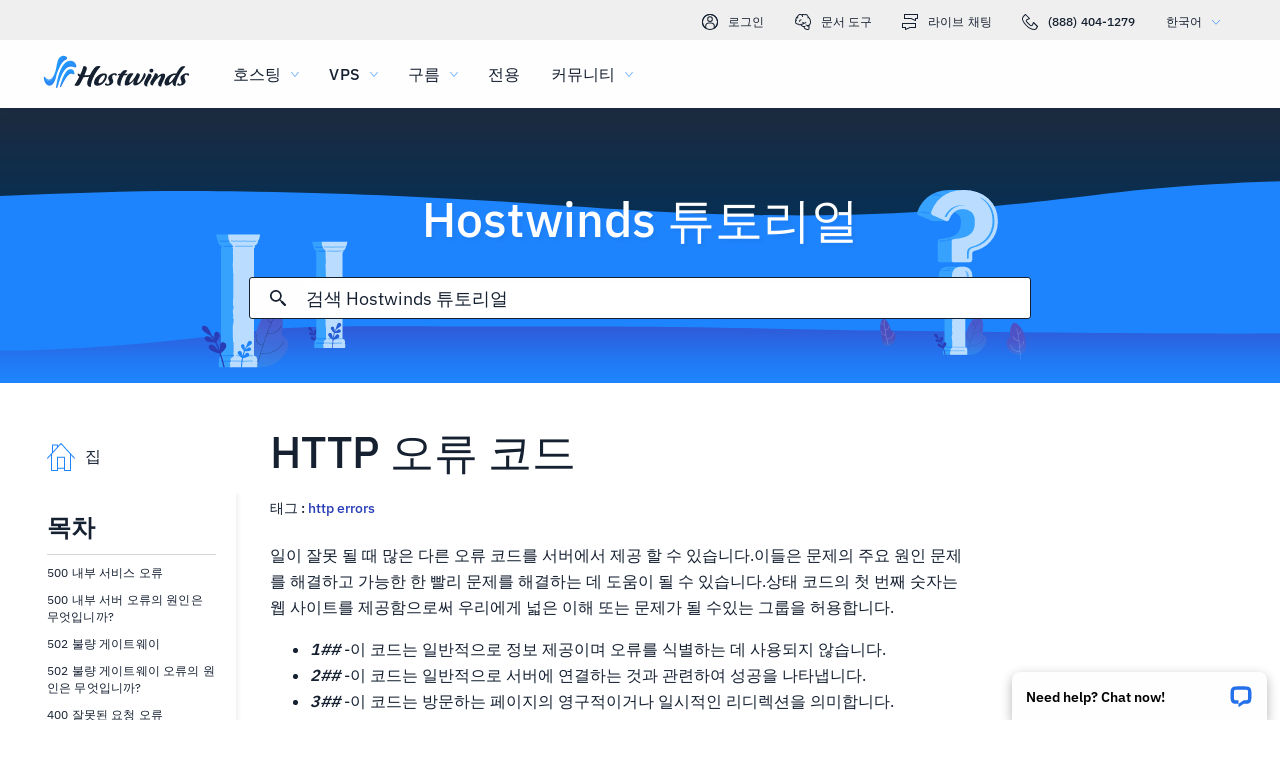

--- FILE ---
content_type: text/html; charset=utf-8
request_url: https://www.hostwinds.kr/tutorials/http-error-codes
body_size: 5230
content:
<!DOCTYPE html><html lang="ko"><head><meta charset="utf-8"/><meta name="viewport" content="width=device-width, initial-scale=1.0"/><link href="/images/favicon-32x32.png" rel="icon" type="image/png" sizes="32x32"/><link href="/images/apple-touch-icon-180x180.png" rel="apple-touch-icon" sizes="180x180"/><title>HTTP 오류 코드 | Hostwinds</title><link rel="canonical" href="https://www.hostwinds.kr/tutorials/http-error-codes"/><meta name="description" content="일이 잘못 될 때 많은 다른 오류 코드를 서버에서 제공 할 수 있습니다.이들은 문제의 주요 원인 문제를 해결하고 가능한 한 빨리 문제를 해결하는 데 도움이 될 수 있습니다.상태 코드의 첫 번째 숫자는 웹 사이트를 제공함으로써 우리에게 넓은 이해 또는 문제가 될 수있는 그룹을 허용합니다. 1##-이 코드는"/><link rel="alternate" hreflang="en" href="https://www.hostwinds.com/tutorials/http-error-codes"/><link rel="alternate" hreflang="zh" href="https://www.hostwinds.cn/tutorials/http-error-codes"/><link rel="alternate" hreflang="de" href="https://www.hostwinds.de/tutorials/http-error-codes"/><link rel="alternate" hreflang="es" href="https://www.hostwinds.es/tutorials/http-error-codes"/><link rel="alternate" hreflang="pt" href="https://www.hostwinds.pt/tutorials/http-error-codes"/><link rel="alternate" hreflang="fr" href="https://www.hostwinds.fr/tutorials/http-error-codes"/><link rel="alternate" hreflang="ru" href="https://www.hostwinds.ru/tutorials/http-error-codes"/><link rel="alternate" hreflang="nl" href="https://www.hostwinds.nl/tutorials/http-error-codes"/><link rel="alternate" hreflang="ko" href="https://www.hostwinds.kr/tutorials/http-error-codes"/><link rel="alternate" hreflang="it" href="https://www.hostwinds.it/tutorials/http-error-codes"/><link rel="alternate" hreflang="ar" href="https://www.hostwinds.ae/tutorials/http-error-codes"/><link rel="alternate" hreflang="x-default" href="https://www.hostwinds.com/tutorials/http-error-codes"/><meta name="twitter:site" content="@hostwinds"/><meta property="og:url" content="https://www.hostwinds.kr/tutorials/http-error-codes"/><meta property="og:type" content="article"/><meta property="article:published_time" content="2016-12-13"/><meta property="article:modified_time" content="2023-04-27"/><meta property="article:tag" content="http errors"/><meta property="article:author" content="Hostwinds Team"/><meta property="og:title" content="HTTP 오류 코드 | Hostwinds"/><meta property="og:description" content="일이 잘못 될 때 많은 다른 오류 코드를 서버에서 제공 할 수 있습니다.이들은 문제의 주요 원인 문제를 해결하고 가능한 한 빨리 문제를 해결하는 데 도움이 될 수 있습니다.상태 코드의 첫 번째 숫자는 웹 사이트를 제공함으로써 우리에게 넓은 이해 또는 문제가 될 수있는 그룹을 허용합니다. 1##-이 코드는"/><meta property="og:image" content="https://www.hostwinds.kr/images/logo-preview.png"/><meta property="og:locale" content="ko_KR"/><meta property="og:site_name" content="Hostwinds 튜토리얼"/><link rel="preconnect" href="https://hw-images.hostwinds.com" crossorigin="anonymous"/><link rel="dns-prefetch" href="https://hw-images.hostwinds.com" crossorigin="anonymous"/><link rel="alternate" type="application/rss+xml" title="Hostwinds 튜토리얼" href="https://www.hostwinds.kr/tutorials/rss.xml"/><link rel="hub" href="https://pubsubhubbub.appspot.com/"/><link rel="self" href="https://www.hostwinds.kr/tutorials/rss.xml"/><meta name="next-head-count" content="32"/><link rel="preload" href="https://www.hostwinds.com/fonts/ibm-plex-sans-latin-400-normal.woff2" media="(min-width: 900px)" as="font" type="font/woff2" crossorigin="anonymous"/><link rel="preload" href="https://www.hostwinds.com/fonts/ibm-plex-sans-latin-500-normal.woff2" media="(min-width: 900px)" as="font" type="font/woff2" crossorigin="anonymous"/><link rel="preload" href="https://www.hostwinds.com/fonts/ibm-plex-sans-latin-600-normal.woff2" media="(min-width: 900px)" as="font" type="font/woff2" crossorigin="anonymous"/><style>embed,img,object,svg,video{max-width:100%}body,html{line-height:normal;margin:0}svg:not(:root){overflow:hidden}</style><link rel="stylesheet" href="/_next/static/css/e116ecfa3884994494e1.css" crossorigin="anonymous" data-n-p/><link rel="stylesheet" href="/_next/static/css/a093915a4d0f93345f92.css" crossorigin="anonymous" data-n-p/><script defer crossorigin="anonymous" noModule src="/_next/static/chunks/polyfills-a40ef1678bae11e696dba45124eadd70.js"></script><script src="/_next/static/chunks/f697a79e627d87de4cfc.js" defer crossorigin="anonymous"></script><script src="/_next/static/chunks/a052b164d119ac082837.js" defer crossorigin="anonymous"></script><script src="/_next/static/chunks/cc84c07a989a7be73da0.js" defer crossorigin="anonymous"></script><script src="/_next/static/chunks/d2a28cb913bae18a1458.js" defer crossorigin="anonymous"></script><script src="/_next/static/iBt_OwhmT3dJuRIgJ-No4/_buildManifest.js" defer crossorigin="anonymous"></script><script src="/_next/static/iBt_OwhmT3dJuRIgJ-No4/_ssgManifest.js" defer crossorigin="anonymous"></script><script type="application/ld+json">{"@context":"https://schema.org","@type":"Organization","name":"Hostwinds","legalName":"Hostwinds LLC","foundingDate":"2010","url":"https://www.hostwinds.kr/","logo":"https://www.hostwinds.kr/images/logo-shield.png","address":{"@type":"PostalAddress","streetAddress":"12101 Tukwila International Blvd #320","addressLocality":"Seattle","addressRegion":"Washington","postalCode":"98168","addressCountry":"United States"}}</script><script type="application/ld+json">{"@context":"https://schema.org","@type":"Article","mainEntityOfPage":{"@type":"WebPage","@id":"https://www.hostwinds.kr/tutorials/http-error-codes"},"url":"https://www.hostwinds.kr/tutorials/http-error-codes","headline":"HTTP 오류 코드","description":"일이 잘못 될 때 많은 다른 오류 코드를 서버에서 제공 할 수 있습니다.이들은 문제의 주요 원인 문제를 해결하고 가능한 한 빨리 문제를 해결하는 데 도움이 될 수 있습니다.상태 코드의 첫 번째 숫자는 웹 사이트를 제공함으로써 우리에게 넓은 이해 또는 문제가 될 수있는 그룹을 허용합니다. 1##-이 코드는 일반적으로 정보 제공이며 오류를 식별하는 데 사용되지 않습니다. 2##-이 코드는 일반적으로 서버에 연결하는 것과 관련하여 성공을 나타냅니다. 3 ##-이 코드는 방문하는 페이지의","datePublished":"2016-12-13","dateModified":"2023-04-27","author":{"@type":"Organization","name":"Hostwinds Team"},"publisher":{"@type":"Organization","name":"Hostwinds","logo":{"@type":"ImageObject","url":"https://www.hostwinds.kr/images/logo-shield.png"}},"isAccessibleForFree":true}</script></head><body><div id="__next"><div class="wo"><div id="top" class="ani aov"></div><div class="ani aov wp"><header class="acz ada ur"><div class="adc"><div class="ank aqo us"><div class="ani arz"><a href="https://clients.hostwinds.com/clientarea.php" class="ut"><svg viewBox="0 0 16 16" aria-hidden="true" class="abg"><use xlink:href="/_next/static/images/81a0f40e.svg#e"></use></svg>로그인</a><a href="/product-docs/" class="ut"><svg viewBox="0 0 16 16" aria-hidden="true" class="abg"><use xlink:href="/_next/static/images/81a0f40e.svg#p"></use></svg>문서 도구</a><div role="link" tabindex="0" class="ut"><svg viewBox="0 0 16 16" aria-hidden="true" class="abg"><use xlink:href="/_next/static/images/81a0f40e.svg#m"></use></svg>라이브 채팅</div><a href="tel:+1-888-404-1279" class="ut"><svg viewBox="0 0 16 16" aria-hidden="true" class="abg"><use xlink:href="/_next/static/images/81a0f40e.svg#f"></use></svg>(888) 404-1279</a><button type="button" tabindex="0" class="acs aec">한국어<svg viewBox="0 0 16 16" aria-hidden="true" class="aeg aee abg aaw"><use xlink:href="/_next/static/images/81a0f40e.svg#l"></use></svg></button></div></div><div class="ank uw"><div class="ani aov"><a href="/" aria-label="집" class="uv"><img alt="Wave Blue Lttr Black Transparent Horiz Sm" src="/_next/static/images/9f1b059d4e6d1cb7a03e8d6560dc4f0c.svg" loading="lazy"/></a><button type="button" aria-label="모바일 메뉴 토글" tabindex="0" class="acs uq add adi"><span class="adm"><svg viewBox="0 0 28 28" aria-hidden="true" class="abh"><use xlink:href="/_next/static/images/81a0f40e.svg#c"></use></svg></span></button><nav class="ux"><div tabindex="0" class="uz"><div class="vj"><div>호스팅</div><svg viewBox="0 0 16 16" aria-hidden="true" class="vc abg"><use xlink:href="/_next/static/images/81a0f40e.svg#k"></use></svg></div><div class="vg"><a href="/hosting/shared" class="vk">공유 호스팅</a><a href="/hosting/business" class="vk">비즈니스 호스팅</a><a href="/hosting/reseller" class="vk">리셀러 호스팅</a><a href="/hosting/whitelabel" class="vk">화이트 라벨 리셀러</a></div></div><div tabindex="0" class="uz"><div class="vj"><div>VPS</div><svg viewBox="0 0 16 16" aria-hidden="true" class="vc abg"><use xlink:href="/_next/static/images/81a0f40e.svg#k"></use></svg></div><div class="vg"><a href="/vps/linux" class="vk">Linux 관리</a><a href="/vps/windows" class="vk">Windows 관리</a><a href="/vps/unmanaged-linux" class="vk">Linux Unmanaged</a><a href="/vps/unmanaged-windows" class="vk">Windows Unmanaged</a></div></div><div tabindex="0" class="uz"><div class="vj"><div>구름</div><svg viewBox="0 0 16 16" aria-hidden="true" class="vc abg"><use xlink:href="/_next/static/images/81a0f40e.svg#k"></use></svg></div><div class="vg"><a href="/cloud/cloud-servers" class="vk">클라우드 서버</a><a href="/cloud/load-balancers" class="vk">로드 밸런서</a><a href="/cloud/block-storage" class="vk">블록 스토리지</a><a href="/cloud/object-storage" class="vk">개체 스토리지</a></div></div><div class="uz vb"><a href="/dedicated/servers">전용</a></div><div tabindex="0" class="uz"><div class="vj"><div>커뮤니티</div><svg viewBox="0 0 16 16" aria-hidden="true" class="vc abg"><use xlink:href="/_next/static/images/81a0f40e.svg#k"></use></svg></div><div class="vg"><a href="/product-docs/" class="vk">제품 문서</a><a href="/tutorials/" class="vk">튜토리얼</a><a href="/blog/" class="vk">블로그</a></div></div><div class="uz vb vf"><a href="https://clients.hostwinds.com/clientarea.php">로그인</a></div><div tabindex="0" class="uz vf"><div class="vj"><div>한국어</div><svg viewBox="0 0 16 16" aria-hidden="true" class="vc abg"><use xlink:href="/_next/static/images/81a0f40e.svg#k"></use></svg></div><div class="vg"><a href="https://www.hostwinds.com/tutorials/http-error-codes" class="vk">English</a><a href="https://www.hostwinds.cn/tutorials/http-error-codes" class="vk">中文</a><a href="https://www.hostwinds.de/tutorials/http-error-codes" class="vk">Deutsche</a><a href="https://www.hostwinds.es/tutorials/http-error-codes" class="vk">Español</a><a href="https://www.hostwinds.pt/tutorials/http-error-codes" class="vk">Português</a><a href="https://www.hostwinds.fr/tutorials/http-error-codes" class="vk">Français</a><a href="https://www.hostwinds.ru/tutorials/http-error-codes" class="vk">русский</a><a href="https://www.hostwinds.nl/tutorials/http-error-codes" class="vk">Nederlands</a><a href="https://www.hostwinds.kr/tutorials/http-error-codes" class="vk">한국어</a><a href="https://www.hostwinds.it/tutorials/http-error-codes" class="vk">Italiano</a><a href="https://www.hostwinds.ae/tutorials/http-error-codes" class="vk">عربى</a></div></div></nav></div></div></div></header><div class="ani aov"><div class="ank afr"><div class="ani aov"><div class="anj aft"><p class="afs tb tv">Hostwinds 튜토리얼</p></div></div><div class="ani aov"><div class="anj afv"><div class="ank afw"><div class="ani aov arn aqw"><div class="agr"><div class="agp"><button type="button" aria-label="검색 커밋" tabindex="0" class="acs agy"><span class="agz"><svg viewBox="0 0 16 16" aria-hidden="true" class="aha abg"><use xlink:href="/_next/static/images/a4ca8370.svg#ao"></use></svg></span></button><div class="ags"><div data-scrollable="false" class="agv"><input aria-invalid="false" placeholder="검색 Hostwinds 튜토리얼" value type="text" aria-label="검색 입력" class="agw"/></div></div><button type="button" aria-label="검색 취소" tabindex="0" class="acs agy ahb"><span class="agz"><svg viewBox="0 0 16 16" aria-hidden="true" class="aha abg"><use xlink:href="/_next/static/images/a4ca8370.svg#an"></use></svg></span></button></div><div class="ahc"><p class="ti">에 대한 검색 결과:</p><p class="agu ti"></p><div class="ahi"><hr class="sl"/></div><div tabindex="0" class="ahe"></div></div></div></div></div></div></div></div></div><div class="ani aov"><div class="anj"><div class="ank lg"><div class="ani aov arn aqw lh"><div class="lq"><div class="lz"><a href="/tutorials/"><svg viewBox="0 0 28 28" aria-hidden="true" style="width:28px;height:28px;" class="abh aaw"><use xlink:href="/_next/static/images/1fd4ef06.svg#cq"></use></svg><p class="ma ti">집</p></a></div><div class="lp"><div><div class="aho"><p class="td">목차</p><hr class="sl"/></div><div class="ahq tj">500 내부 서비스 오류</div><div class="ahq ahp tj">500 내부 서버 오류의 원인은 무엇입니까?</div><div class="ahq ahp tj">502 불량 게이트웨이</div><div class="ahq ahp tj">502 불량 게이트웨이 오류의 원인은 무엇입니까?</div><div class="ahq ahp tj">400 잘못된 요청 오류</div><div class="ahq ahp tj">401 권한없는 오류</div><div class="ahq ahp tj">403 금지 된 오류</div><div class="ahq ahp tj">404 찾을 수 없음 오류</div><button type="button" tabindex="0" class="acs xd xu xy xf ahr xn"><span class="xx">맨 위로</span></button></div></div></div><h1 class="li sy">HTTP 오류 코드</h1><p class="lj ti">태그 : <a href="/tutorials/tag/http-errors/">http errors</a> </p><div class="lr"><input type="checkbox" id="tutorials-toc-mobile" class="lu"/><div class="lv"><label for="tutorials-toc-mobile" class="lw">목차<svg viewBox="0 0 16 16" aria-hidden="true" style="width:16px;height:16px;" class="lx abg"><use xlink:href="/_next/static/images/81a0f40e.svg#l"></use></svg></label></div><div class="ly"><div><div class="ahq tj">500 내부 서비스 오류</div><div class="ahq ahp tj">500 내부 서버 오류의 원인은 무엇입니까?</div><div class="ahq ahp tj">502 불량 게이트웨이</div><div class="ahq ahp tj">502 불량 게이트웨이 오류의 원인은 무엇입니까?</div><div class="ahq ahp tj">400 잘못된 요청 오류</div><div class="ahq ahp tj">401 권한없는 오류</div><div class="ahq ahp tj">403 금지 된 오류</div><div class="ahq ahp tj">404 찾을 수 없음 오류</div><button type="button" tabindex="0" class="acs xd xu xy xf ahr xn"><span class="xx">맨 위로</span></button></div></div><div class="ls lt"><button type="button" tabindex="0" class="acs xd xu yb xg xn"><span class="xx">위로 돌아갑니다</span></button></div></div></div><div class="ani aov ark aqw lh"><div id="post-content" style="overflow-x:auto;overflow-y:hidden;" class="lk lm"><p>일이 잘못 될 때 많은 다른 오류 코드를 서버에서 제공 할 수 있습니다.이들은 문제의 주요 원인 문제를 해결하고 가능한 한 빨리 문제를 해결하는 데 도움이 될 수 있습니다.상태 코드의 첫 번째 숫자는 웹 사이트를 제공함으로써 우리에게 넓은 이해 또는 문제가 될 수있는 그룹을 허용합니다.</p><ul><li><i><strong>1##</strong></i> -이 코드는 일반적으로 정보 제공이며 오류를 식별하는 데 사용되지 않습니다.</li><li><i><strong>2##</strong></i> -이 코드는 일반적으로 서버에 연결하는 것과 관련하여 성공을 나타냅니다.</li><li><i><strong>3##</strong></i> -이 코드는 방문하는 페이지의 영구적이거나 일시적인 리디렉션을 의미합니다.</li><li><i><strong>4##</strong></i> - 이것은 클라이언트 오류 코드이며 일반적으로 서버에 연결하는 사용자가 오류가 발생합니다.</li><li><i><strong>5##</strong></i> - 이것은 서버 오류 코드이므로 사용자가 문제의 원인이 서버의 측면에 있음을 알려줍니다.</li></ul><h2><strong>500 내부 서비스 오류</strong></h2><p>500 오류는 종종 다음과 유사한 내용을 말합니다.</p><p><i><strong>인터넷 서버 오류</strong></i></p><p><i>서버에서 내부 오류 또는 잘못된 구성이 발생했으며 요청을 완료 할 수 없습니다.서버 관리자 인 webmaster@example.com에 문의하여 오류가 발생한 시간과 오류가 발생했을 수있는 시간을 알려주십시오.이 오류에 대한 자세한 내용은 서버 오류 로그에서 사용할 수 있습니다.</i></p><h3><strong>500 내부 서버 오류의 원인은 무엇입니까?</strong></h3><p>사이트가 500 개의 내부 서버 오류를 표시하도록 묻는 메시지가 표시되면 문제가 있음을 알고 있지만 여전히 알려지지 않은 이유로 요청에 전달할 수 없습니다.이 오류는 종종 스크립트 구성에서 문제가 발생하며 불행히도 상황에 대한 세부 정보를 제공하지는 않습니다.</p><p><strong>500 오류의 일반적인 원인 :</strong></p><ul><li>.htaccess 파일 문제</li><li>php.ini 파일 문제</li><li>권한이 제대로 설정되지 않았습니다.</li><li>스크립트 요청 문제</li><li>소유권이 제대로 설정되지 않았습니다.</li></ul><p>정확한 원인을 찾는 것은 까다 롭습니다. 그러나 먼저 cpanel의 오류 로그를 살펴야합니다.그 문제를 식별하는 데 도움이되지 않으면 Hostwinds 기술 지원부에 문의하여 고정되어있는 것을 돕습니다.</p><h2><strong>502 불량 게이트웨이</strong></h2><p>서버가 인바운드 서버에서 잘못된 응답을 수신하면 502 오류가 표시됩니다.</p><h3>502 불량 게이트웨이 오류의 원인은 무엇입니까?</h3><p>사이트가 502 개의 잘못된 게이트웨이 오류를 표시하는 경우 서버가 다른 백엔드 서버로 요청을 전달하고 요청을 충족시키는 유효한 응답을받지 못한 게이트웨이 또는 프록시 인 게이트웨이임을 의미합니다.</p><p><strong>일반적인 원인 :</strong></p><ul><li>백엔드 서버는 건강하지 않습니다 (HTTP 요청이 전달되는 곳에서).</li><li>역방향 프록시가 잘못 구성되거나 지정된 백엔드 *가 유효하지 않습니다.</li><li>백엔드 서버와 역방향 프록시 서버 간의 연결은 비정상적이며 점검이 필요하거나 방화벽이 트래픽을 허용하지 않습니다.</li><li>웹 응용 프로그램은 잘못된 위치의 소켓을 수신하거나 부적절한 사용 권한이 있습니다.</li></ul><p>정확한 원인을 찾는 것은 까다 롭습니다. 그러나 먼저 cpanel의 오류 로그를 살펴야합니다.문제를 확인하는 데 도움이되지 않으면 주저하지 말고 기술 지원부에 연락하여 고정시킬 수 있습니다.</p><h2><strong>400 잘못된 요청 오류</strong></h2><p>400 개의 잘못된 요청 오류는 또 다른 표준 HTTP 상태 코드입니다.사이트가 손상된 또는 문제가있는 요청을 받거나 스크립트를 실행하거나 페이지의 내용을 표시하는 것과 같이이 기능을 볼 수 있습니다.</p><p>400 개의 잘못된 요청 오류가 표시되면 먼저 올바른 URL에 액세스하려고하는지 확인하십시오.그렇다면 쿠키와 캐시를 지우려고 시도하십시오.그게 작동하지 않으면, <a href="https://documentation.cpanel.net/display/CKB/How+To+Clear+Your+DNS+Cache" rel="nofollow noopener noreferrer" target="_blank">DNS 캐시 지우기</a>. 다른 모든 방법이 실패하면 당사에 연락하여 문제를 해결할 수 있도록 도와주십시오.</p><h2><strong>401 권한없는 오류</strong></h2><p>401 무단 오류는 특정 리소스에 액세스하려는 서버의 사용자가 인증되지 않음을 제외하고는 다른 HTTP 상태 코드입니다.파일에 대해 다른 사용 권한이있는 경우 사용자가 올바른 사용자 이름과 암호를 입력하지 않을 때 발생할 수 있습니다. <i>.htpasswd</i> 동일한 디렉토리에있는 서버의 파일.</p><p>그만큼 <i>.htpasswd</i> 대부분의 구성은 기본적으로 이러한 유형의 파일을 숨기므로 브라우저에서 파일을 볼 수 없습니다.</p><p>이 오류를 해결하려면 올바른 사용자 이름과 암호를 입력했는지 확인하십시오. <i>.htpasswd</i> 파일.</p><h2><strong>403 금지 된 오류</strong></h2><p>사용자가 파일을 읽거나 실행할 수있는 서버가 서버에서 리소스를 요청할 때 403 개의 금지 된 오류가 발생합니다.일반적으로 파일에 사용 권한이 디렉토리와 644 개의 파일에 대해 755로 설정된 경우 일반적으로 권장됩니다.디렉토리의 사용자가 읽고, 쓰고 실행할 수 있음을 의미합니다.할당 된 파일 그룹은 읽고 실행할 수는 있지만 쓰기는 아닙니다.모두 포함되어 있지 않지만 파일을 읽고 실행할 수는 있지만 쓰기는 아닙니다.</p><p>CPANEL 내의 Linux 서버에서 파일 권한을 변경하거나 파일 권한을 <a href="https://www.hostwinds.com/tutorials/common-linux-commands">명령 줄</a>.</p><h2><strong>404 찾을 수 없음 오류</strong></h2><p>여러 가지 일은 404가 발견되지 않는 오류가 발생할 수 있습니다.사용자가 찾고있는 리소스 또는 파일이 찾고 있기 때문에이 오류 코드가 나타납니다.사이트의 코딩은이 기능, 다른 사람의 사이트의 코드 또는 잘못된 URL에서 잘못 입력 할 수 있습니다.</p><p>이 문제를 해결하려면 사이트에서 코딩 문제가되면 대부분의 텍스트 편집기에서 내장 된 찾기 기능을 사용하여 코드를 이동 한 다음 사용자가 유효하지 않은 페이지로 이끌고 올바른 링크를 찾습니다. 대부분의 경우, 이들은 일반적으로 오타입니다.</p><p>궁금한 점이 있거나 도움이 필요하면 실시간 채팅 또는 제출을 통해 우리와 연락하십시오. <a href="https://clients.hostwinds.com/newticket.php">티켓</a> 기술 지원 팀과 함께.</p></div></div><div class="ani aov arn aqw lh"><div class="ln"><p class="lo ti">작성자 Hostwinds Team  /  12 월 13, 2016</p></div><div class="vm"><button type="button" aria-label="공유 X" tabindex="0" class="acs xd xu xy xf"><span class="xx"><span class="xo"><svg viewBox="0 0 16 16" aria-hidden="true" class="abg"><use xlink:href="/_next/static/images/65140a06.svg#q"></use></svg></span><span>공유</span></span></button><button type="button" aria-label="공유 LinkedIn" tabindex="0" class="acs xd xu xy xf"><span class="xx"><span class="xo"><svg viewBox="0 0 16 16" aria-hidden="true" class="abg"><use xlink:href="/_next/static/images/a4ca8370.svg#aq"></use></svg></span><span>공유</span></span></button><button type="button" aria-label="공유 Facebook" tabindex="0" class="acs xd xu xy xf"><span class="xx"><span class="xo"><svg viewBox="0 0 16 16" aria-hidden="true" class="abg"><use xlink:href="/_next/static/images/65140a06.svg#s"></use></svg></span><span>공유</span></span></button><button type="button" tabindex="0" class="acs xd xu xy xf"><span class="xx"><span class="xo"><svg viewBox="0 0 16 16" aria-hidden="true" class="abg"><use xlink:href="/_next/static/images/a4ca8370.svg#ar"></use></svg></span>부 URL</span></button></div></div></div></div></div></div></div></div><script id="__NEXT_DATA__" type="application/json" crossorigin="anonymous">{"props":{"pageProps":{"title":"HTTP 오류 코드","content": "","slug":"http-error-codes","description":"","created_at":"12 월 13, 2016","updated_at":"4 월 27, 2023","author":"Hostwinds Team","tags":[{"name":"http errors","slug":"http-errors"}],"url":"/tutorials/http-error-codes","excerpt":"일이 잘못 될 때 많은 다른 오류 코드를 서버에서 제공 할 수 있습니다.이들은 문제의 주요 원인 문제를 해결하고 가능한 한 빨리 문제를 해결하는 데 도움이 될 수 있습니다.상태 코드의 첫 번째 숫자는 웹 사이트를 제공함으로써 우리에게 넓은 이해 또는 문제가 될 수있는 그룹을 허용합니다. 1##-이 코드는 일반적으로 정보 제공이며 오류를 식별하는 데 사용되지 않습니다. 2##-이 코드는 일반적으로 서버에 연결하는 것과 관련하여 성공을 나타냅니다. 3 ##-이 코드는 방문하는 페이지의","createdAtISO":"2016-12-13","updatedAtISO":"2023-04-27","searchInformation":{"index":"tutorials_ko","appId":"9DKX72O0IR","searchKey":"5f228af2c4b1e05b2a39f7edcfc8379d"},"tableOfContents":[{"type":"h2","content":"500 내부 서비스 오류","headersPrior":0},{"type":"h3","content":"500 내부 서버 오류의 원인은 무엇입니까?","headersPrior":0},{"type":"h2","content":"502 불량 게이트웨이","headersPrior":1},{"type":"h3","content":"502 불량 게이트웨이 오류의 원인은 무엇입니까?","headersPrior":1},{"type":"h2","content":"400 잘못된 요청 오류","headersPrior":2},{"type":"h2","content":"401 권한없는 오류","headersPrior":3},{"type":"h2","content":"403 금지 된 오류","headersPrior":4},{"type":"h2","content":"404 찾을 수 없음 오류","headersPrior":5}]},"__N_SSG":true},"page":"/tutorials/[slug]","query":{"slug":"http-error-codes"},"buildId":"iBt_OwhmT3dJuRIgJ-No4","isFallback":false,"gsp":true,"scriptLoader":[]}</script></body></html>

--- FILE ---
content_type: text/css; charset=utf-8
request_url: https://www.hostwinds.kr/_next/static/css/e116ecfa3884994494e1.css
body_size: 3187
content:
.aaw{color:#1e84fe}.aax{color:#3d38bb}.aay{color:#f80008}.aaz{color:#ffa00a}.aba{color:#36a2ff}.abb{color:#1ea237}.abc{color:#152031}.abd{color:#fffefe}.abe{color:rgba(0,0,0,.26)}.abf{font-size:.875rem}.abf,.abg{fill:currentColor;width:1em;height:1em;display:inline-block;transition:fill .2s cubic-bezier(.4,0,.2,1) 0ms;flex-shrink:0;-webkit-user-select:none;user-select:none}.abg{font-size:1rem}.abh{font-size:1.75rem}.abh,.abi{fill:currentColor;width:1em;height:1em;display:inline-block;transition:fill .2s cubic-bezier(.4,0,.2,1) 0ms;flex-shrink:0;-webkit-user-select:none;user-select:none}.abi{font-size:3.625rem}@font-face{font-family:IBM Plex Sans;font-style:normal;font-display:swap;font-weight:400;src:url(https://www.hostwinds.com/fonts/ibm-plex-sans-cyrillic-ext-400-normal.woff2) format("woff2"),url(https://www.hostwinds.com/fonts/ibm-plex-sans-all-400-normal.woff) format("woff");unicode-range:u+0460-052f,u+1c80-1c88,u+20b4,u+2de0-2dff,u+a640-a69f,u+fe2e-fe2f}@font-face{font-family:IBM Plex Sans;font-style:normal;font-display:swap;font-weight:400;src:url(https://www.hostwinds.com/fonts/ibm-plex-sans-cyrillic-400-normal.woff2) format("woff2"),url(https://www.hostwinds.com/fonts/ibm-plex-sans-all-400-normal.woff) format("woff");unicode-range:u+0400-045f,u+0490-0491,u+04b0-04b1,u+2116}@font-face{font-family:IBM Plex Sans;font-style:normal;font-display:swap;font-weight:400;src:url(https://www.hostwinds.com/fonts/ibm-plex-sans-greek-400-normal.woff2) format("woff2"),url(https://www.hostwinds.com/fonts/ibm-plex-sans-all-400-normal.woff) format("woff");unicode-range:u+0370-03ff}@font-face{font-family:IBM Plex Sans;font-style:normal;font-display:swap;font-weight:400;src:url(https://www.hostwinds.com/fonts/ibm-plex-sans-vietnamese-400-normal.woff2) format("woff2"),url(https://www.hostwinds.com/fonts/ibm-plex-sans-all-400-normal.woff) format("woff");unicode-range:u+0102-0103,u+0110-0111,u+0128-0129,u+0168-0169,u+01a0-01a1,u+01af-01b0,u+1ea0-1ef9,u+20ab}@font-face{font-family:IBM Plex Sans;font-style:normal;font-display:swap;font-weight:400;src:url(https://www.hostwinds.com/fonts/ibm-plex-sans-latin-ext-400-normal.woff2) format("woff2"),url(https://www.hostwinds.com/fonts/ibm-plex-sans-all-400-normal.woff) format("woff");unicode-range:u+0100-024f,u+0259,u+1e??,u+2020,u+20a0-20ab,u+20ad-20cf,u+2113,u+2c60-2c7f,u+a720-a7ff}@font-face{font-family:IBM Plex Sans;font-style:normal;font-display:swap;font-weight:400;src:url(https://www.hostwinds.com/fonts/ibm-plex-sans-latin-400-normal.woff2) format("woff2"),url(https://www.hostwinds.com/fonts/ibm-plex-sans-all-400-normal.woff) format("woff");unicode-range:u+00??,u+0131,u+0152-0153,u+02bb-02bc,u+02c6,u+02da,u+02dc,u+2000-206f,u+2074,u+20ac,u+2122,u+2191,u+2193,u+2212,u+2215,u+feff,u+fffd}@font-face{font-family:IBM Plex Sans;font-style:normal;font-display:swap;font-weight:500;src:url(https://www.hostwinds.com/fonts/ibm-plex-sans-cyrillic-ext-500-normal.woff2) format("woff2"),url(https://www.hostwinds.com/fonts/ibm-plex-sans-all-500-normal.woff) format("woff");unicode-range:u+0460-052f,u+1c80-1c88,u+20b4,u+2de0-2dff,u+a640-a69f,u+fe2e-fe2f}@font-face{font-family:IBM Plex Sans;font-style:normal;font-display:swap;font-weight:500;src:url(https://www.hostwinds.com/fonts/ibm-plex-sans-cyrillic-500-normal.woff2) format("woff2"),url(https://www.hostwinds.com/fonts/ibm-plex-sans-all-500-normal.woff) format("woff");unicode-range:u+0400-045f,u+0490-0491,u+04b0-04b1,u+2116}@font-face{font-family:IBM Plex Sans;font-style:normal;font-display:swap;font-weight:500;src:url(https://www.hostwinds.com/fonts/ibm-plex-sans-greek-500-normal.woff2) format("woff2"),url(https://www.hostwinds.com/fonts/ibm-plex-sans-all-500-normal.woff) format("woff");unicode-range:u+0370-03ff}@font-face{font-family:IBM Plex Sans;font-style:normal;font-display:swap;font-weight:500;src:url(https://www.hostwinds.com/fonts/ibm-plex-sans-vietnamese-500-normal.woff2) format("woff2"),url(https://www.hostwinds.com/fonts/ibm-plex-sans-all-500-normal.woff) format("woff");unicode-range:u+0102-0103,u+0110-0111,u+0128-0129,u+0168-0169,u+01a0-01a1,u+01af-01b0,u+1ea0-1ef9,u+20ab}@font-face{font-family:IBM Plex Sans;font-style:normal;font-display:swap;font-weight:500;src:url(https://www.hostwinds.com/fonts/ibm-plex-sans-latin-ext-500-normal.woff2) format("woff2"),url(https://www.hostwinds.com/fonts/ibm-plex-sans-all-500-normal.woff) format("woff");unicode-range:u+0100-024f,u+0259,u+1e??,u+2020,u+20a0-20ab,u+20ad-20cf,u+2113,u+2c60-2c7f,u+a720-a7ff}@font-face{font-family:IBM Plex Sans;font-style:normal;font-display:swap;font-weight:500;src:url(https://www.hostwinds.com/fonts/ibm-plex-sans-latin-500-normal.woff2) format("woff2"),url(https://www.hostwinds.com/fonts/ibm-plex-sans-all-500-normal.woff) format("woff");unicode-range:u+00??,u+0131,u+0152-0153,u+02bb-02bc,u+02c6,u+02da,u+02dc,u+2000-206f,u+2074,u+20ac,u+2122,u+2191,u+2193,u+2212,u+2215,u+feff,u+fffd}@font-face{font-family:IBM Plex Sans;font-style:normal;font-display:swap;font-weight:600;src:url(https://www.hostwinds.com/fonts/ibm-plex-sans-cyrillic-ext-600-normal.woff2) format("woff2"),url(https://www.hostwinds.com/fonts/ibm-plex-sans-all-600-normal.woff) format("woff");unicode-range:u+0460-052f,u+1c80-1c88,u+20b4,u+2de0-2dff,u+a640-a69f,u+fe2e-fe2f}@font-face{font-family:IBM Plex Sans;font-style:normal;font-display:swap;font-weight:600;src:url(https://www.hostwinds.com/fonts/ibm-plex-sans-cyrillic-600-normal.woff2) format("woff2"),url(https://www.hostwinds.com/fonts/ibm-plex-sans-all-600-normal.woff) format("woff");unicode-range:u+0400-045f,u+0490-0491,u+04b0-04b1,u+2116}@font-face{font-family:IBM Plex Sans;font-style:normal;font-display:swap;font-weight:600;src:url(https://www.hostwinds.com/fonts/ibm-plex-sans-greek-600-normal.woff2) format("woff2"),url(https://www.hostwinds.com/fonts/ibm-plex-sans-all-600-normal.woff) format("woff");unicode-range:u+0370-03ff}@font-face{font-family:IBM Plex Sans;font-style:normal;font-display:swap;font-weight:600;src:url(https://www.hostwinds.com/fonts/ibm-plex-sans-vietnamese-600-normal.woff2) format("woff2"),url(https://www.hostwinds.com/fonts/ibm-plex-sans-all-600-normal.woff) format("woff");unicode-range:u+0102-0103,u+0110-0111,u+0128-0129,u+0168-0169,u+01a0-01a1,u+01af-01b0,u+1ea0-1ef9,u+20ab}@font-face{font-family:IBM Plex Sans;font-style:normal;font-display:swap;font-weight:600;src:url(https://www.hostwinds.com/fonts/ibm-plex-sans-latin-ext-600-normal.woff2) format("woff2"),url(https://www.hostwinds.com/fonts/ibm-plex-sans-all-600-normal.woff) format("woff");unicode-range:u+0100-024f,u+0259,u+1e??,u+2020,u+20a0-20ab,u+20ad-20cf,u+2113,u+2c60-2c7f,u+a720-a7ff}@font-face{font-family:IBM Plex Sans;font-style:normal;font-display:swap;font-weight:600;src:url(https://www.hostwinds.com/fonts/ibm-plex-sans-latin-600-normal.woff2) format("woff2"),url(https://www.hostwinds.com/fonts/ibm-plex-sans-all-600-normal.woff) format("woff");unicode-range:u+00??,u+0131,u+0152-0153,u+02bb-02bc,u+02c6,u+02da,u+02dc,u+2000-206f,u+2074,u+20ac,u+2122,u+2191,u+2193,u+2212,u+2215,u+feff,u+fffd}abbr[title]{-webkit-text-decoration:underline dotted;text-decoration:underline dotted}b,strong{font-weight:bolder}code,kbd,samp{font-family:monospace,monospace;font-size:1em}small{font-size:80%}hr{box-sizing:content-box;color:inherit;height:0;overflow:visible}main{display:block}pre{font-family:monospace,monospace;font-size:1em}button{overflow:visible;text-transform:none}[type=button],[type=reset],[type=submit],button{-webkit-appearance:button}fieldset{padding:.35em .75em .625em}input{overflow:visible}progress{display:inline-block;vertical-align:baseline}select{text-transform:none}textarea{margin:0;overflow:auto}[type=search]{-webkit-appearance:textfield;outline-offset:-.125rem}::-webkit-inner-spin-button,::-webkit-outer-spin-button{height:auto}::-webkit-input-placeholder{color:inherit;opacity:.54}::-webkit-search-decoration{-webkit-appearance:none}::-webkit-file-upload-button{-webkit-appearance:button;font:inherit}::-moz-focus-inner{border-style:none;padding:0}:-moz-focusring{outline:.125rem solid ButtonText;outline-offset:-.125rem}:-moz-ui-invalid{box-shadow:none}dl dl,dl ol,dl ul,ol dl,ol ol,ol ul,ul dl,ul ol,ul ul{margin:0}table{border-color:inherit;text-indent:0}button,input,select{margin:0}@media(max-width:900px){body,button,input{font-family:sans-serif}}@media(min-width:900px){body,button,input{font-family:IBM Plex Sans,sans-serif}}.ani{box-sizing:border-box;padding-left:.5rem;padding-right:.5rem;margin-bottom:1rem}@media(min-width:600px){.ani{box-sizing:border-box;padding-left:.5rem;padding-right:.5rem;margin-bottom:1rem}}@media(min-width:900px){.ani{box-sizing:border-box;padding-left:.5rem;padding-right:.5rem;margin-bottom:1rem}}@media(min-width:1200px){.ani{box-sizing:border-box;padding-left:.75rem;padding-right:.75rem;margin-bottom:1.5rem}}@media(min-width:1800px){.ani{box-sizing:border-box;padding-left:.75rem;padding-right:.75rem;margin-bottom:1.5rem}}.anj{box-sizing:border-box;margin:0 auto;padding:1rem;max-width:100rem}.anj .anj{padding:0;margin:0}.ank{display:flex;flex-flow:row wrap;margin-bottom:-1rem;margin-left:-.5rem;margin-right:-.5rem}.anl{align-items:flex-start}.anm{align-items:center}.ann{align-items:flex-end}.ano{width:8.33%;flex-basis:8.33%}.anp{margin-left:8.33%}.anq{order:1}.anr{width:16.67%;flex-basis:16.67%}.ans{margin-left:16.67%}.ant{order:2}.anu{width:25%;flex-basis:25%}.anv{margin-left:25%}.anw{order:3}.anx{width:33.33%;flex-basis:33.33%}.any{margin-left:33.33%}.anz{order:4}.aoa{width:41.67%;flex-basis:41.67%}.aob{margin-left:41.67%}.aoc{order:5}.aod{width:50%;flex-basis:50%}.aoe{margin-left:50%}.aof{order:6}.aog{width:58.33%;flex-basis:58.33%}.aoh{margin-left:58.33%}.aoi{order:7}.aoj{width:66.67%;flex-basis:66.67%}.aok{margin-left:66.67%}.aol{order:8}.aom{width:75%;flex-basis:75%}.aon{margin-left:75%}.aoo{order:9}.aop{width:83.33%;flex-basis:83.33%}.aoq{margin-left:83.33%}.aor{order:10}.aos{width:91.67%;flex-basis:91.67%}.aot{margin-left:91.67%}.aou{order:11}.aov{width:100%;flex-basis:100%}.aow{margin-left:100%}.aox{order:12}.aoy{margin-left:0}@media(max-width:599.5px){.aoz{display:none}}@media(min-width:600px){.anj{box-sizing:border-box;margin:0 auto;padding:1rem}.anj .anj{padding:0;margin:0}.ank{display:flex;flex-flow:row wrap;margin-bottom:-1rem;margin-left:-.5rem;margin-right:-.5rem}.apa{align-items:flex-start}.apb{align-items:center}.apc{align-items:flex-end}.apd{width:8.33%;flex-basis:8.33%}.ape{margin-left:8.33%}.apf{order:1}.apg{width:16.67%;flex-basis:16.67%}.aph{margin-left:16.67%}.api{order:2}.apj{width:25%;flex-basis:25%}.apk{margin-left:25%}.apl{order:3}.apm{width:33.33%;flex-basis:33.33%}.apn{margin-left:33.33%}.apo{order:4}.app{width:41.67%;flex-basis:41.67%}.apq{margin-left:41.67%}.apr{order:5}.aps{width:50%;flex-basis:50%}.apt{margin-left:50%}.apu{order:6}.apv{width:58.33%;flex-basis:58.33%}.apw{margin-left:58.33%}.apx{order:7}.apy{width:66.67%;flex-basis:66.67%}.apz{margin-left:66.67%}.aqa{order:8}.aqb{width:75%;flex-basis:75%}.aqc{margin-left:75%}.aqd{order:9}.aqe{width:83.33%;flex-basis:83.33%}.aqf{margin-left:83.33%}.aqg{order:10}.aqh{width:91.67%;flex-basis:91.67%}.aqi{margin-left:91.67%}.aqj{order:11}.aqk{width:100%;flex-basis:100%}.aql{margin-left:100%}.aqm{order:12}.aqn{margin-left:0}}@media(min-width:600px)and (max-width:899.5px){.aqo{display:none}}@media(min-width:900px){.anj{box-sizing:border-box;margin:0 auto;padding:1rem}.anj .anj{padding:0;margin:0}.ank{display:flex;flex-flow:row wrap;margin-bottom:-1rem;margin-left:-.5rem;margin-right:-.5rem}.aqp{align-items:flex-start}.aqq{align-items:center}.aqr{align-items:flex-end}.aqs{width:8.33%;flex-basis:8.33%}.aqt{margin-left:8.33%}.aqu{order:1}.aqv{width:16.67%;flex-basis:16.67%}.aqw{margin-left:16.67%}.aqx{order:2}.aqy{width:25%;flex-basis:25%}.aqz{margin-left:25%}.ara{order:3}.arb{width:33.33%;flex-basis:33.33%}.arc{margin-left:33.33%}.ard{order:4}.are{width:41.67%;flex-basis:41.67%}.arf{margin-left:41.67%}.arg{order:5}.arh{width:50%;flex-basis:50%}.ari{margin-left:50%}.arj{order:6}.ark{width:58.33%;flex-basis:58.33%}.arl{margin-left:58.33%}.arm{order:7}.arn{width:66.67%;flex-basis:66.67%}.aro{margin-left:66.67%}.arp{order:8}.arq{width:75%;flex-basis:75%}.arr{margin-left:75%}.ars{order:9}.art{width:83.33%;flex-basis:83.33%}.aru{margin-left:83.33%}.arv{order:10}.arw{width:91.67%;flex-basis:91.67%}.arx{margin-left:91.67%}.ary{order:11}.arz{width:100%;flex-basis:100%}.asa{margin-left:100%}.asb{order:12}.asc{margin-left:0}}@media(min-width:900px)and (max-width:1199.5px){.asd{display:none}}@media(min-width:1200px){.anj{box-sizing:border-box;margin:0 auto;padding:1.5rem}.anj .anj{padding:0;margin:0}.ank{display:flex;flex-flow:row wrap;margin-bottom:-1.5rem;margin-left:-.75rem;margin-right:-.75rem}.ase{align-items:flex-start}.asf{align-items:center}.asg{align-items:flex-end}.ash{width:8.33%;flex-basis:8.33%}.asi{margin-left:8.33%}.asj{order:1}.ask{width:16.67%;flex-basis:16.67%}.asl{margin-left:16.67%}.asm{order:2}.asn{width:25%;flex-basis:25%}.aso{margin-left:25%}.asp{order:3}.asq{width:33.33%;flex-basis:33.33%}.asr{margin-left:33.33%}.ass{order:4}.ast{width:41.67%;flex-basis:41.67%}.asu{margin-left:41.67%}.asv{order:5}.asw{width:50%;flex-basis:50%}.asx{margin-left:50%}.asy{order:6}.asz{width:58.33%;flex-basis:58.33%}.ata{margin-left:58.33%}.atb{order:7}.atc{width:66.67%;flex-basis:66.67%}.atd{margin-left:66.67%}.ate{order:8}.atf{width:75%;flex-basis:75%}.atg{margin-left:75%}.ath{order:9}.ati{width:83.33%;flex-basis:83.33%}.atj{margin-left:83.33%}.atk{order:10}.atl{width:91.67%;flex-basis:91.67%}.atm{margin-left:91.67%}.atn{order:11}.ato{width:100%;flex-basis:100%}.atp{margin-left:100%}.atq{order:12}.atr{margin-left:0}}@media(min-width:1200px)and (max-width:1799.5px){.ats{display:none}}@media(min-width:1800px){.anj{box-sizing:border-box;margin:0 auto;padding:1.5rem}.anj .anj{padding:0;margin:0}.ank{display:flex;flex-flow:row wrap;margin-bottom:-1.5rem;margin-left:-.75rem;margin-right:-.75rem}.att{align-items:flex-start}.atu{align-items:center}.atv{align-items:flex-end}.atw{width:8.33%;flex-basis:8.33%}.atx{margin-left:8.33%}.aty{order:1}.atz{width:16.67%;flex-basis:16.67%}.aua{margin-left:16.67%}.aub{order:2}.auc{width:25%;flex-basis:25%}.aud{margin-left:25%}.aue{order:3}.auf{width:33.33%;flex-basis:33.33%}.aug{margin-left:33.33%}.auh{order:4}.aui{width:41.67%;flex-basis:41.67%}.auj{margin-left:41.67%}.auk{order:5}.aul{width:50%;flex-basis:50%}.aum{margin-left:50%}.aun{order:6}.auo{width:58.33%;flex-basis:58.33%}.aup{margin-left:58.33%}.auq{order:7}.aur{width:66.67%;flex-basis:66.67%}.aus{margin-left:66.67%}.aut{order:8}.auu{width:75%;flex-basis:75%}.auv{margin-left:75%}.auw{order:9}.aux{width:83.33%;flex-basis:83.33%}.auy{margin-left:83.33%}.auz{order:10}.ava{width:91.67%;flex-basis:91.67%}.avb{margin-left:91.67%}.avc{order:11}.avd{width:100%;flex-basis:100%}.ave{margin-left:100%}.avf{order:12}.avg{margin-left:0}.avh{display:none}}.avi{padding:0;margin:0}.sy{color:#152031;margin:0;font-weight:500;font-size:3.5rem}.sy.sz{margin-bottom:1.25rem}@media(max-width:899.5px){.sy{font-size:2rem}.sy.sz{margin-bottom:.625rem}}.ta{color:#152031;margin:0;font-weight:500;font-size:3.25rem}.ta.sz{margin-bottom:1.25rem}@media(max-width:899.5px){.ta{font-size:1.875rem}}.tb{color:#152031;margin:0;font-weight:400;font-size:3rem}.tb.sz{margin-bottom:1.25rem}@media(max-width:899.5px){.tb{font-size:1.5rem}}.tc{color:#152031;margin:0;font-weight:500;font-size:2.125rem}.tc.sz{margin-bottom:1.25rem}@media(max-width:899.5px){.tc{font-size:1.25rem}.tc.sz{margin-bottom:.625rem}}.td{color:#152031;margin:0;font-weight:600;font-size:1.5rem}.td.sz{margin-bottom:1.25rem}@media(max-width:899.5px){.td{font-size:1.125rem}.td.sz{margin-bottom:.625rem}}.te{color:#152031;margin:0;font-weight:500;font-size:1.25rem}.te.sz{margin-bottom:.625rem}@media(max-width:899.5px){.te{font-size:1.125rem}}.tf{color:#152031;margin:0;font-weight:400;font-size:1rem}.tf.sz{margin-bottom:.625rem}.tg{color:#152031;margin:0;font-weight:500;font-size:.875rem}.tg.sz{margin-bottom:.625rem}.th{color:#152031;margin:0;font-weight:400;font-size:1rem}.th.sz{margin-bottom:1.25rem}@media(max-width:899.5px){.th.sz{margin-bottom:.625rem}}.ti{color:#152031;margin:0;font-weight:500;font-size:.875rem}.ti.sz{margin-bottom:1.25rem}.tj{color:#152031;margin:0;font-weight:400;font-size:.75rem}.tj.sz{margin-bottom:.75rem}@media(max-width:899.5px){.tj.sz{margin-bottom:.625rem}}.tk{color:#152031;margin:0;font-weight:400;font-size:.75rem}.tk.sz{margin-bottom:.75rem}.tl{text-align:left}.tm{text-align:center}.tn{text-align:right}.to{text-align:justify}.tp{overflow:hidden;white-space:nowrap;text-overflow:ellipsis}.tq{color:inherit}.tr{color:#fffefe}.ts{display:inline}.tt{display:block}.tu{text-shadow:0 .0625rem .3125rem rgba(21,32,49,.1)}.tv{line-height:normal}.acs{color:inherit;border:none;cursor:pointer;margin:0;display:inline-flex;padding:0;position:relative;box-sizing:border-box;align-items:center;-webkit-user-select:none;user-select:none;-moz-appearance:none;justify-content:center;text-decoration:none;background-color:transparent;-webkit-appearance:none;-webkit-tap-highlight-color:rgba(0,0,0,0)}.acs::-moz-focus-inner{cursor:default;pointer-events:none}.act{top:0;left:0;right:0;bottom:0;z-index:0;overflow:hidden;border-radius:inherit;pointer-events:none}.act,.acu{position:absolute}.acu{opacity:.3;animation:acv .55s cubic-bezier(.4,0,.2,1);transform:scale(1)}.acw{width:100%;height:100%;display:block;border-radius:50%;background-color:currentColor;opacity:1}.acx{opacity:0;animation:acy .55s cubic-bezier(.4,0,.2,1)}@keyframes acv{0%{opacity:.1;transform:scale(0)}to{opacity:.3;transform:scale(1)}}@keyframes acy{0%{opacity:1}to{opacity:0}}.acz{display:flex;align-items:center;flex-direction:row;flex-shrink:0;z-index:1400;width:100%;position:relative;box-sizing:border-box;top:0;left:0;box-shadow:.1875rem .1875rem .1875rem rgba(21,32,49,.05)}.ada{color:#2470ea;background-color:#fffefe}.adb{color:#fffefe;background-color:#152031}.adc{display:flex;position:relative;align-items:center;width:100%;height:100%;box-sizing:border-box;flex-direction:column}.add{flex:0 0 auto;padding:.5rem;overflow:visible;text-align:center;transition:background-color .15s cubic-bezier(.4,0,.2,1) 0ms;border-radius:50%;width:2.25rem;height:2.25rem}.add svg{width:1.25rem;height:1.25rem}.add.ade{color:#2470ea}.add.adf{color:#3d38bb}.add.adg{color:#c80000}.add.adh{color:#006008}.add.adi{color:#152031}.add.adj{color:#fffefe}.add.adk{color:#929191;cursor:default;pointer-events:none}.adl{border:1px solid}.add:hover,.adj{color:#fffefe}.add:hover.ade,.adj.ade{background-color:#2470ea}.add:hover.adf,.adj.adf{background-color:#3d38bb}.add:hover.adg,.adj.adg{background-color:#c80000}.add:hover.adh,.adj.adh{background-color:#006008}.add:hover.adi,.adj.adi{background-color:#152031}.add:hover.adk,.adj.adk{color:#929191;background-color:transparent}.adj.adk,.adj.adk:hover{background-color:#929191;color:#fffefe}.adm{width:100%;display:flex;align-items:inherit;justify-content:inherit}.ane{z-index:-1;position:fixed;right:0;bottom:0;top:0;left:0;background-color:rgba(0,0,0,.5);-webkit-tap-highlight-color:rgba(0,0,0,0);touch-action:none}.anf{background-color:transparent}.ang{right:0;bottom:0;top:0;left:0}.anh{display:none}.adw{display:flex;flex-direction:row;margin:.625rem}@media only screen and (max-width:599.5px){.adw{position:fixed;left:0;width:100%;margin:0;background-color:#fffefe;visibility:visible;display:block;box-shadow:.1875rem .1875rem .1875rem rgba(21,32,49,.05)}.adw .adx{width:50%}}.ady{position:absolute;overflow-y:auto;overflow-x:hidden;max-height:100%;color:#152031;background-color:#f0efef;outline:0;display:flex;flex-direction:row;box-shadow:0 .1875rem .375rem rgba(21,32,49,.34)}.adx{display:inline-flex;flex-direction:column;justify-content:flex-start}.adz{width:1.25rem;height:1.25rem;margin-right:.625rem}.aea{font-size:.875rem;line-height:1.05rem;font-weight:500}.aeb{justify-content:flex-start;white-space:nowrap;padding:.625rem;transition:background-color .1s}.aeb:hover{background-color:#e3f2ff}.aec{color:#152031;padding:.625rem .625rem .625rem 0;font-size:.75rem;font-weight:500;line-height:1.4375rem;letter-spacing:.0075rem}.aec.aed,.aec:hover{color:#1e84fe}.aee{margin-left:.625rem;transition:transform .15s cubic-bezier(.4,0,.2,1) 0ms;transform:rotate(0)}.aee.aed{transform:rotate(180deg)}.aef>div{display:flex;flex-direction:row;justify-content:flex-end;position:absolute}.aeg{height:.5rem;width:.5rem}.uq{padding:0;margin:0 1.25rem;height:auto;width:auto}.uq.uq:hover{background-color:transparent;color:#152031}@media(min-width:899.5px){.uq{display:none}}.ur{position:fixed}.us{width:100%;height:2.5rem;background-color:#f0efef;margin:0}.us>div{display:flex;align-items:center;justify-content:flex-end;margin:0 3.125rem 0 0;padding:0}@media(max-width:899.5px){.us,.us>div>button{display:none}}.ut{display:flex;margin-right:1.875rem;align-items:center;text-decoration:none;outline:0;cursor:pointer;color:#152031}.ut.uu{margin-right:0}.ut svg{margin-right:.625rem}.ut:not(svg){font-weight:500;letter-spacing:.0075rem;line-height:1.4375rem;font-size:.75rem}.ut:hover{color:#1e84fe}.uv{margin-left:2.5rem;margin-right:1.5625rem;width:9.5625rem}@media(max-width:899.5px){.uv{margin-left:1.25rem}}.uw{width:100%;height:4.25rem;background-color:#fffefe;margin:0}.uw>div{display:flex;flex-direction:row;justify-content:flex-start;align-items:center;height:100%;margin:0;padding:0}@media(max-width:899.5px){.uw>div{justify-content:space-between}}.ux{display:flex;font-size:1rem;font-weight:500;letter-spacing:.01rem;line-height:1.4375rem;height:100%;color:#152031;background-color:#fffefe}.ux>div{text-decoration:none;color:inherit;font:inherit;padding:0 .9375rem;cursor:pointer}.ux>div:focus{outline:0}@media(max-width:899.5px){.ux{display:none;max-height:calc(100vh - 12.5rem);position:absolute;top:100%;width:100%;height:auto;flex-direction:column;box-shadow:0 .8125rem .375rem rgba(21,32,49,.05);border-top:1px solid #283db7;overflow-y:scroll}.ux.uy{display:flex}.ux>div{padding:0}}.uz{position:relative;display:flex;align-items:center;height:100%;min-width:max-content;white-space:nowrap}.uz .va,.uz:hover{color:#1e84fe}@media(max-width:899.5px){.uz{flex-direction:column;width:100%;align-items:flex-start;height:auto}.uz:not(:last-of-type):after{position:absolute;content:"";bottom:0;left:.625rem;width:calc(100% - 1.25rem);height:.0625rem;background-color:#e3f2ff}}.vb a{color:#152031;text-decoration:none;display:flex;align-items:center}.vb a:hover{color:#1e84fe}@media(max-width:899.5px){.vb a{padding:1.25rem}}.vc{margin-left:.625rem;opacity:.55;color:#1e84fe;height:.5rem;width:.5rem}.uz:hover .vc,.vd{opacity:1}.ve{flex-direction:row;justify-content:flex-end;align-items:center;padding:0;display:none}@media(max-width:899.5px){.ve{display:flex}}@media(min-width:899.5px){.vf{display:none}}.vg{display:none;flex-direction:column;position:absolute;left:50%;transform:translateX(-50%);top:100%;background-color:#fffefe;box-shadow:0 .8125rem .375rem rgba(21,32,49,.05);border-top:1px solid #283db7}.vg.vh{display:flex}@media(max-width:899.5px){.vg{position:relative;top:0;left:0;transform:none;width:100%;box-shadow:none;border-top:none}.vi{left:50%!important}}.vj{display:flex;align-items:center}@media(max-width:899.5px){.vj{padding:1.25rem}}.vk{padding:1.25rem;display:flex;align-items:center;position:relative;color:#152031;text-decoration:none}.vk:hover{background-color:#e3f2ff;color:#1e84fe}.vk .vl{padding-right:.625rem;color:#283db7}.vk .vl,.vk .vl svg{width:1.75rem;height:1.75rem}.vk:not(:first-of-type):after{position:absolute;content:"";top:0;left:.625rem;width:calc(100% - 1.25rem);height:.0625rem;background-color:#e3f2ff}.vk:hover+:not(:first-of-type):after{display:none}

--- FILE ---
content_type: text/javascript; charset=utf-8
request_url: https://www.hostwinds.kr/_next/static/iBt_OwhmT3dJuRIgJ-No4/_ssgManifest.js
body_size: -121
content:
self.__SSG_MANIFEST=new Set(["\u002Fblog\u002F404","\u002Fblog","\u002Fblog\u002F410","\u002Fapps\u002Famazovps","\u002Fapps\u002Fprosper202","\u002Fcloud\u002Fblock-storage","\u002Fcloud\u002Fcloud-servers","\u002Fapps\u002Fecommerce","\u002Fapps\u002FCPVLab-hosting","\u002Fcloud\u002Fload-balancers","\u002Fcloud\u002Fobject-storage","\u002Fproduct-docs\u002F410","\u002Ftutorials","\u002Fhosting\u002Fbusiness","\u002Fdedicated\u002Fservers","\u002Fapps\u002Fvbulletin","\u002Fproduct-docs\u002F404","\u002Fproducts\u002Fssl","\u002Ftutorials\u002F410","\u002Fproduct-docs","\u002Fsearch","\u002Fvps\u002Flinux","\u002Fvps\u002Funmanaged-linux","\u002Fvps\u002Fwindows","\u002Ftutorials\u002F404","\u002Fhosting\u002Fwordpress","\u002Fvps\u002Fminecraft","\u002Fhosting\u002Fshared","\u002Fhosting\u002Fwhitelabel","\u002Fvps\u002Funmanaged-windows","\u002Fhosting\u002Freseller","\u002Fblog\u002Fpage\u002F[page]","\u002Fblog\u002F[slug]","\u002Ftutorials\u002Ftag\u002F[...tag]","\u002Ftutorials\u002F[slug]","\u002Fproduct-docs\u002F[category]","\u002Ftutorials\u002Fpage\u002F[page]","\u002Fproduct-docs\u002F[category]\u002F[slug]","\u002Fproduct-docs\u002F[category]\u002Fpage\u002F[page]"]);self.__SSG_MANIFEST_CB&&self.__SSG_MANIFEST_CB()

--- FILE ---
content_type: text/javascript; charset=utf-8
request_url: https://www.hostwinds.kr/_next/static/chunks/1f8ccca82995e423052d.js
body_size: 2187
content:
(self.webpackChunk_N_E=self.webpackChunk_N_E||[]).push([[9348],{83672:function(e){e.exports={root:"sl",disableMargin:"sm"}},35233:function(e){e.exports={mainContainer:"kl",mainRow:"km",itemColumn:"kn",itemColumnSpace:"ko",itemTitle:"kp",itemFirstContainer:"kq",itemContainer:"kr",itemLink:"ks",itemColumnWrapper:"kt",itemLiveChat:"ku",itemWithUrl:"kv",copyrightAndSocialContainer:"kw",copyright:"kx",copyrightDesktop:"ky",copyrightMobile:"kz",social:"la",collapseInput:"lb",collapseIcon:"lc",collapsibleContainer:"ld",collapseLabelWrapper:"le",dividerContainer:"lf"}},85241:function(e,t,l){"use strict";l.d(t,{Z:function(){return m}});var r=l(27799),a=l(17247),n=l(94210),o=l(54877),i=l.n(o),s="/_next/static/images/65140a06.svg#s",c=a.default.createElement;function u(e,t){var l=Object.keys(e);if(Object.getOwnPropertySymbols){var r=Object.getOwnPropertySymbols(e);t&&(r=r.filter((function(t){return Object.getOwnPropertyDescriptor(e,t).enumerable}))),l.push.apply(l,r)}return l}function d(e){for(var t=1;t<arguments.length;t++){var l=null!=arguments[t]?arguments[t]:{};t%2?u(Object(l),!0).forEach((function(t){(0,r.Z)(e,t,l[t])})):Object.getOwnPropertyDescriptors?Object.defineProperties(e,Object.getOwnPropertyDescriptors(l)):u(Object(l)).forEach((function(t){Object.defineProperty(e,t,Object.getOwnPropertyDescriptor(l,t))}))}return e}var m=e=>c("svg",{viewBox:"0 0 16 16","aria-hidden":"true",className:(0,n.Z)(e.className,i().small,i().root,e.color?i()[e.color]:null),style:d({},e.style||{}),onClick:e.onClick},c("use",{xlinkHref:s}))},45575:function(e,t,l){"use strict";l.d(t,{Z:function(){return m}});var r=l(27799),a=l(17247),n=l(94210),o=l(54877),i=l.n(o),s="/_next/static/images/65140a06.svg#q",c=a.default.createElement;function u(e,t){var l=Object.keys(e);if(Object.getOwnPropertySymbols){var r=Object.getOwnPropertySymbols(e);t&&(r=r.filter((function(t){return Object.getOwnPropertyDescriptor(e,t).enumerable}))),l.push.apply(l,r)}return l}function d(e){for(var t=1;t<arguments.length;t++){var l=null!=arguments[t]?arguments[t]:{};t%2?u(Object(l),!0).forEach((function(t){(0,r.Z)(e,t,l[t])})):Object.getOwnPropertyDescriptors?Object.defineProperties(e,Object.getOwnPropertyDescriptors(l)):u(Object(l)).forEach((function(t){Object.defineProperty(e,t,Object.getOwnPropertyDescriptor(l,t))}))}return e}var m=e=>c("svg",{viewBox:"0 0 16 16","aria-hidden":"true",className:(0,n.Z)(e.className,i().small,i().root,e.color?i()[e.color]:null),style:d({},e.style||{}),onClick:e.onClick},c("use",{xlinkHref:s}))},82625:function(e,t,l){"use strict";var r=l(94210),a=l(17247),n=l(83672),o=l.n(n),i=a.default.createElement;t.Z=e=>i("hr",{className:(0,r.Z)(o().root,e.className,e.disableMargin&&o().disableMargin)})},44827:function(e,t,l){"use strict";l.r(t),l.d(t,{default:function(){return D}});var r=l(23710),a=l(94210),n=l(17247),o=l(45140),i=l(85241),s=l(27799),c=l(54877),u=l.n(c),d="/_next/static/images/65140a06.svg#r",m=n.default.createElement;function p(e,t){var l=Object.keys(e);if(Object.getOwnPropertySymbols){var r=Object.getOwnPropertySymbols(e);t&&(r=r.filter((function(t){return Object.getOwnPropertyDescriptor(e,t).enumerable}))),l.push.apply(l,r)}return l}function b(e){for(var t=1;t<arguments.length;t++){var l=null!=arguments[t]?arguments[t]:{};t%2?p(Object(l),!0).forEach((function(t){(0,s.Z)(e,t,l[t])})):Object.getOwnPropertyDescriptors?Object.defineProperties(e,Object.getOwnPropertyDescriptors(l)):p(Object(l)).forEach((function(t){Object.defineProperty(e,t,Object.getOwnPropertyDescriptor(l,t))}))}return e}var f=e=>m("svg",{viewBox:"0 0 16 16","aria-hidden":"true",className:(0,a.Z)(e.className,u().small,u().root,e.color?u()[e.color]:null),style:b({},e.style||{}),onClick:e.onClick},m("use",{xlinkHref:d})),g=l(45575),w=l(8018),y=l(20895),v=n.default.createElement;var h=e=>v(y.Z,(0,w.Z)({src:"/_next/static/images/c03791fd01a74c88de410111213f84cc.svg",alt:"Wave White Transparent Md"},e)),k=l(95492),O=l(82625),j=l(71273),C=l(35290),N=l(95133);var P=[[{id:"products",label:"\uc81c\ud488",items:[{id:"web-hosting",label:"\uc6f9 \ud638\uc2a4\ud305",url:"/hosting/shared"},{id:"business-hosting",label:"\ube44\uc988\ub2c8\uc2a4 \ud638\uc2a4\ud305",url:"/hosting/business"},{id:"reseller-hosting",label:"\ub9ac\uc140\ub7ec \ud638\uc2a4\ud305",url:"/hosting/reseller"},{id:"white-label-reseller",label:"\ud654\uc774\ud2b8 \ub77c\ubca8 \ub9ac\uc140\ub7ec",url:"/hosting/whitelabel"},{id:"managed-linux",label:"\uad00\ub9ac\ub418\ub294 \ub9ac\ub205\uc2a4 VPS",url:"/vps/linux"},{id:"unmanaged-linux",label:"\uad00\ub9ac\ub418\uc9c0 \uc54a\ub294 \ub9ac\ub205\uc2a4 VPS",url:"/vps/unmanaged-linux"},{id:"managed-windows",label:"\uad00\ub9ac \ucc3d VPS",url:"/vps/windows"},{id:"unmanaged-windows",label:"\uad00\ub9ac\ub418\uc9c0 \uc54a\ub294 Windows VPS",url:"/vps/unmanaged-windows"},{id:"cloud-servers",label:"\ud074\ub77c\uc6b0\ub4dc \uc11c\ubc84",url:"/cloud/cloud-servers"},{id:"load-balancers",label:"\ub85c\ub4dc \ubc38\ub7f0\uc11c",url:"/cloud/load-balancers"},{id:"block-storage",label:"\ube14\ub85d \uc2a4\ud1a0\ub9ac\uc9c0",url:"/cloud/block-storage"},{id:"object-storage",label:"\uac1c\uccb4 \uc2a4\ud1a0\ub9ac\uc9c0",url:"/cloud/object-storage"},{id:"ssl-certificates",label:"SSL \uc778\uc99d\uc11c",url:"/products/ssl"},{id:"web-application",label:"\uc6f9 \uc751\uc6a9 \ud504\ub85c\uadf8\ub7a8 \ud638\uc2a4\ud305",url:"/web-application"}]}],[{id:"services",label:"\uc11c\ube44\uc2a4",items:[{id:"website-migrations",label:"\uc6f9 \uc0ac\uc774\ud2b8 \ub9c8\uc774\uadf8\ub808\uc774\uc158",url:"/services/website-transfers"}]},{id:"community",label:"\ucee4\ubba4\ub2c8\ud2f0",items:[{id:"product-documentation",label:"\uc81c\ud488 \ubb38\uc11c",url:"/product-docs/"},{id:"tutorials",label:"\ud29c\ud1a0\ub9ac\uc5bc",url:"/tutorials/"},{id:"blog",label:"\ube14\ub85c\uadf8",url:"/blog/"}]}],[{id:"company",label:"\ud68c\uc0ac",items:[{id:"about-us",label:"\ud68c\uc0ac \uc18c\uac1c",url:"/company/overview"},{id:"contact-us",label:"\ubb38\uc758\ud558\uae30",url:"/company/overview#contact-section"},{id:"data-centers",label:"\ub370\uc774\ud130 \uc13c\ud130",url:"/company/datacenters"},{id:"press",label:"\ud504\ub808\uc2a4",url:"/company/press"},{id:"affiliates",label:"\uc81c\ud734 \ud504\ub85c\uadf8\ub7a8",url:"/affiliate-program"}]},{id:"legal",label:"\uc801\ubc95\ud55c",items:[{id:"terms-of-services",label:"\uc11c\ube44\uc2a4 \uc57d\uad00",url:"/legal/terms"},{id:"privacy-policy",label:"\uac1c\uc778 \uc815\ubcf4 \uc815\ucc45",url:"/legal/privacy"},{id:"law-enforcement",label:"\ubc95 \uc9d1\ud589",url:"/legal/law-enforcement"}]}],[{id:"support",label:"\uc9c0\uc6d0\ud558\ub2e4",items:[{id:"live-chat",label:"\uc6b0\ub9ac\uc640 \ud568\uaed8 \ub77c\uc774\ube0c \ucc44\ud305",livechat:!0},{id:"support-ticket",label:"\uc9c0\uc6d0\uad8c\uc744 \uc5fd\ub2c8 \ub2e4",url:"https://clients.hostwinds.com/newticket.php"},{id:"sales-email",label:"\uc6b0\ub9ac\uc5d0\uac8c \uc774\uba54\uc77c \ubcf4\ub0b4\uae30",url:"mailto:sales@hostwinds.com",urlTarget:"_blank"},{id:"sales-phone",label:"\uc6b0\ub9ac\uc5d0\uac8c \uc804\ud654\ud558\uc2ed\uc2dc\uc624 (888) 404-1279",url:"tel:+1-888-404-1279"}]}]],Z=l(35233),x=l.n(Z),S=n.default.createElement;var D=e=>{const t=e.linkComponent||"a",l=e.linkLocationProp||"href",[,n]=(0,r.Z)(),s=e=>{13!==e.charCode&&"Enter"!==e.key||e.target.click()},c=(new Date).getFullYear();return S(j.Z,{role:"contentinfo",fluid:!0,className:x().mainContainer},S(C.Z,{className:x().mainRow},P.map(((e,r)=>S(k.Z,{xs:12,md:2===r?2:3,lg:2,mdOffset:0===r?1:void 0,lgOffset:0===r?2:void 0,key:r,className:(0,a.Z)(x().itemColumn,e.length>1&&x().itemColumnSpace)},e.map(((e,r)=>S("div",{key:r,className:r>0?x().itemContainer:x().itemFirstContainer},S("input",{type:"checkbox",className:x().collapseInput,id:`footer-column-${e.id}`}),S("div",{className:x().itemColumnWrapper},S("label",{htmlFor:`footer-column-${e.id}`,className:x().collapseLabelWrapper},S(N.Z,{component:"span",contrast:!0,className:x().itemTitle},e.label),S(o.Z,{className:x().collapseIcon}))),S("div",{className:x().collapsibleContainer},e.items.map(((e,r)=>"url"in e?S("div",{key:r,className:x().itemWithUrl},S(t,{[l]:e.url,target:e.urlTarget},S(N.Z,{contrast:!0,className:x().itemLink},e.label))):S(N.Z,{key:r,contrast:!0,onClick:()=>{n({open:!0})},role:"button",onKeyPress:s,tabIndex:0,className:(0,a.Z)(x().itemLink,x().itemLiveChat)},e.label)))))))))),S(k.Z,{xs:12,md:10,lg:8,mdOffset:1,lgOffset:2,className:x().dividerContainer},S(O.Z,{disableMargin:!0})),S(k.Z,{xs:12,md:10,lg:8,mdOffset:1,lgOffset:2,className:x().copyrightAndSocialContainer},S("div",{className:x().copyright},S(t,{[l]:"/","aria-label":"Hostwinds Home"},S(h,null)),S(N.Z,{contrast:!0,className:x().copyrightDesktop},`\xa9 2010-${c} Hostwinds \ud310\uad8c \uc18c\uc720.`),S("div",{className:x().copyrightMobile},S(N.Z,{contrast:!0,className:x().copyrightInfo},`\xa9 2010-${c} Hostwinds`),S(N.Z,{contrast:!0,className:x().copyrightInfo},"\ud310\uad8c \uc18c\uc720."))),S("div",{className:x().social},S("a",{href:"https://x.com/Hostwinds",target:"_blank",rel:"noopener noreferrer nofollow","aria-label":"Hostwinds X"},S(g.Z,null)),S("a",{href:"https://www.linkedin.com/company/hostwinds/",target:"_blank",rel:"noopener noreferrer nofollow","aria-label":"Hostwinds LinkedIn"},S(f,null)),S("a",{href:"https://www.facebook.com/Hostwinds/",target:"_blank",rel:"noopener noreferrer nofollow","aria-label":"Hostwinds Facebook"},S(i.Z,null))))))}}}]);

--- FILE ---
content_type: text/javascript; charset=utf-8
request_url: https://www.hostwinds.kr/_next/static/iBt_OwhmT3dJuRIgJ-No4/_buildManifest.js
body_size: 1640
content:
self.__BUILD_MANIFEST=function(s,c,a,t,e,d,b,i){return{__rewrites:{beforeFiles:[],afterFiles:[],fallback:[]},"/":[s,c,a,t,"static/css/54bd3bf216b8b0189f3e.css","static/chunks/d01032d4d3f02c4ee532.js"],"/404":[s,c,a,t,e,"static/chunks/c8dd2dadd0dfc3d01a8a.js"],"/410":[s,c,a,t,e,"static/chunks/713298af225d3f966196.js"],"/_error":[s,c,a,t,e,"static/chunks/4f271e8ac128e870be08.js"],"/affiliate-program":[s,c,a,t,"static/css/071d682ec7610c3513a2.css","static/chunks/33d1249758f6cb20c0d4.js"],"/apps/CPVLab-hosting":[s,c,a,t,"static/css/95e5d1854ebc7509f350.css","static/chunks/dd8724c7853abece1fae.js"],"/apps/amazovps":[s,c,a,t,"static/css/61b0d52b1b6c5ad4ca15.css","static/chunks/64130a1af9ebd04edd65.js"],"/apps/ecommerce":[s,c,a,t,"static/css/835b1e26e612257a672f.css","static/chunks/630a236c8b0a8012cbe0.js"],"/apps/prosper202":[s,c,a,t,"static/css/e366f3cfa2495241ad7b.css","static/chunks/c1dcd81eba0d262bdb14.js"],"/apps/vbulletin":[s,c,a,t,"static/css/0c7e5faf264f26494e60.css","static/chunks/7491b5e815f4279bf8c4.js"],"/blog":[s,c,a,t,b,"static/chunks/9dab921fdeee103fcc7c.js"],"/blog/404":[s,c,a,t,"static/css/662eaa6c0e59efe7c7ba.css","static/chunks/c554287b073acf154d22.js"],"/blog/410":[s,c,a,t,"static/css/5cd88818de7bf24ac668.css","static/chunks/d40b80bfe7bfa417c893.js"],"/blog/page/[page]":[s,c,a,t,b,"static/chunks/a8539fc9b14a9ba32228.js"],"/blog/[slug]":[s,c,a,t,"static/css/9e5dfd30f38442636eb4.css","static/chunks/98660ee3b2cece4ac60f.js"],"/cloud/block-storage":[s,c,a,t,"static/css/f617f335263a3dc65560.css","static/chunks/50eb48947844a51ca080.js"],"/cloud/cloud-servers":[s,c,a,t,"static/css/36deb758c856a0009bd2.css","static/chunks/9a37dd7bbcb1ed830101.js"],"/cloud/load-balancers":[s,c,a,t,"static/css/b08d58d1af1fe95a8e83.css","static/chunks/1e8fb8e624926ad1a7c1.js"],"/cloud/object-storage":[s,c,a,t,"static/css/fd5263beb1fea901e8df.css","static/chunks/580399b373ee379388f0.js"],"/company/datacenters":[s,c,a,t,"static/css/f008477191f642f4d4d1.css","static/chunks/9dca9f198191acda97ae.js"],"/company/overview":[s,c,a,t,"static/css/3be68752b436dd14cffa.css","static/chunks/d792ea1bcd87d61e4f02.js"],"/company/press":[s,c,a,t,"static/css/5b8417b380a4f7dcac82.css","static/chunks/a33a3b57440dbf59bb82.js"],"/dedicated/servers":[s,c,a,t,"static/css/00102d5a57a63f1fa962.css","static/chunks/f8c939ac408ee6b8d877.js"],"/error-pages/400":[s,c,a,t,e,"static/chunks/d8888c979f5e4ae96224.js"],"/error-pages/401":[s,c,a,t,e,"static/chunks/dad3a301ccbbce2349ec.js"],"/error-pages/403":[s,c,a,t,e,"static/chunks/0332392c0052f3330242.js"],"/error-pages/404":[s,c,a,t,e,"static/chunks/4f39c7e2595066620633.js"],"/error-pages/405":[s,c,a,t,e,"static/chunks/047b7eb55d8d1ad0118c.js"],"/error-pages/407":[s,c,a,t,e,"static/chunks/a45f51ad494ae391a95f.js"],"/error-pages/500":[s,c,a,t,e,"static/chunks/d73d0d0a6920f0b70a0c.js"],"/error-pages/501":[s,c,a,t,e,"static/chunks/4657a9c866c9d12c5091.js"],"/error-pages/502":[s,c,a,t,e,"static/chunks/6fb33f5010663812b29f.js"],"/error-pages/503":[s,c,a,t,e,"static/chunks/e1df927394653a97fb0e.js"],"/error-pages/504":[s,c,a,t,e,"static/chunks/079ea0931115af3d1c25.js"],"/error-pages/505":[s,c,a,t,e,"static/chunks/f8dad86495a40b69fb27.js"],"/hosting/business":[s,c,a,t,"static/css/256c6b14acf4f79d1d93.css","static/chunks/51d8d5157d12d62b98d5.js"],"/hosting/reseller":[s,c,a,t,"static/css/30452d6a8d704220d335.css","static/chunks/997c46fd4c471dc4eecb.js"],"/hosting/shared":[s,c,a,t,"static/css/56d602a176d0c9cc5d75.css","static/chunks/3b8b997db1ece4650c54.js"],"/hosting/whitelabel":[s,c,a,t,"static/css/b9450fb972ca22c714e2.css","static/chunks/2319f62e792bb5d32b11.js"],"/hosting/wordpress":[s,c,a,t,"static/css/09ffaeb47f5fab9aef53.css","static/chunks/85558214f52c926b3f7b.js"],"/legal/law-enforcement":[s,c,a,t,"static/css/1ceab82b1d0d85280f83.css","static/chunks/50a4b038d2bea9e15b6f.js"],"/legal/privacy":[s,c,a,t,"static/css/75bfc257669622e5ea21.css","static/chunks/9643b209966e2574a1b1.js"],"/legal/terms":[s,c,a,t,"static/css/a85383b29f4cbd135954.css","static/chunks/ee05280eceb3171a2b89.js"],"/product-docs":[s,c,a,t,"static/css/18d387411bed9084b4d3.css","static/chunks/2ccf1d43189d90de02b1.js"],"/product-docs/404":[s,c,a,t,"static/css/cd01da288f9fe85ab28e.css","static/chunks/330219f5534e47fe5250.js"],"/product-docs/410":[s,c,a,t,"static/css/7520dd5c9d484dacf5b1.css","static/chunks/437a3fa17a1366b5e3c1.js"],"/product-docs/[category]":[s,c,a,t,i,"static/chunks/ec734e0e5736ec397692.js"],"/product-docs/[category]/page/[page]":[s,c,a,t,i,"static/chunks/3cc28fbce4393bd06cc1.js"],"/product-docs/[category]/[slug]":[s,c,a,t,"static/css/54e8b2422944fe9ef94c.css","static/chunks/17ae52026a8598b9fad6.js"],"/products/ssl":[s,c,a,t,"static/css/babf2a58cf84ed7559a1.css","static/chunks/2c84fec8320603938902.js"],"/search":[s,c,a,t,"static/css/c8b23b58c791a1c93815.css","static/chunks/3c469815037cf1416a81.js"],"/services/website-transfers":[s,c,a,t,"static/css/ad6888debf99aab6b1df.css","static/chunks/664ab6e860ea3ff35fad.js"],"/tutorials":[s,c,a,t,d,"static/chunks/66017f99236bbf9bc2c6.js"],"/tutorials/404":[s,c,a,t,"static/css/19819dbb335f0068e878.css","static/chunks/083ced7b14f87d82774f.js"],"/tutorials/410":[s,c,a,t,"static/css/f18752a57cf97d230b31.css","static/chunks/734ace096d3ebe98eaad.js"],"/tutorials/page/[page]":[s,c,a,t,d,"static/chunks/8b9f2ab0fbf94f58906a.js"],"/tutorials/tag/[...tag]":[s,c,a,t,d,"static/chunks/b20f40ef562241cff092.js"],"/tutorials/[slug]":[s,c,a,t,"static/css/a093915a4d0f93345f92.css","static/chunks/d2a28cb913bae18a1458.js"],"/vps/linux":[s,c,a,t,"static/css/e540006dd37e49a720f8.css","static/chunks/8cfe8b7c8cf95a057f76.js"],"/vps/minecraft":[s,c,a,t,"static/css/adedee49a7d17d328ec5.css","static/chunks/a3e54bc1892de43762ac.js"],"/vps/unmanaged-linux":[s,c,a,t,"static/css/70a0e037d82640743d28.css","static/chunks/ff199e201ef546502b22.js"],"/vps/unmanaged-windows":[s,c,a,t,"static/css/fc9531efd99919b78a8c.css","static/chunks/d50ad12a90434e3ba3c7.js"],"/vps/windows":[s,c,a,t,"static/css/d7dde311472e1c662e7f.css","static/chunks/057e32f4b8b230f0d235.js"],"/web-application":[s,c,a,t,"static/css/dd66b486e4c36d2916fa.css","static/chunks/8dd038645b5c3162fc6e.js"],sortedPages:["/","/404","/410","/_app","/_error","/affiliate-program","/apps/CPVLab-hosting","/apps/amazovps","/apps/ecommerce","/apps/prosper202","/apps/vbulletin","/blog","/blog/404","/blog/410","/blog/page/[page]","/blog/[slug]","/cloud/block-storage","/cloud/cloud-servers","/cloud/load-balancers","/cloud/object-storage","/company/datacenters","/company/overview","/company/press","/dedicated/servers","/error-pages/400","/error-pages/401","/error-pages/403","/error-pages/404","/error-pages/405","/error-pages/407","/error-pages/500","/error-pages/501","/error-pages/502","/error-pages/503","/error-pages/504","/error-pages/505","/hosting/business","/hosting/reseller","/hosting/shared","/hosting/whitelabel","/hosting/wordpress","/legal/law-enforcement","/legal/privacy","/legal/terms","/product-docs","/product-docs/404","/product-docs/410","/product-docs/[category]","/product-docs/[category]/page/[page]","/product-docs/[category]/[slug]","/products/ssl","/search","/services/website-transfers","/tutorials","/tutorials/404","/tutorials/410","/tutorials/page/[page]","/tutorials/tag/[...tag]","/tutorials/[slug]","/vps/linux","/vps/minecraft","/vps/unmanaged-linux","/vps/unmanaged-windows","/vps/windows","/web-application"]}}("static/chunks/f697a79e627d87de4cfc.js","static/chunks/a052b164d119ac082837.js","static/css/e116ecfa3884994494e1.css","static/chunks/cc84c07a989a7be73da0.js","static/css/0b4e34e00c20782de86e.css","static/css/7dae4c054d43a2612caa.css","static/css/c903dfa3f5ed9ab46a7f.css","static/css/04bd637297b20273f80c.css"),self.__BUILD_MANIFEST_CB&&self.__BUILD_MANIFEST_CB();